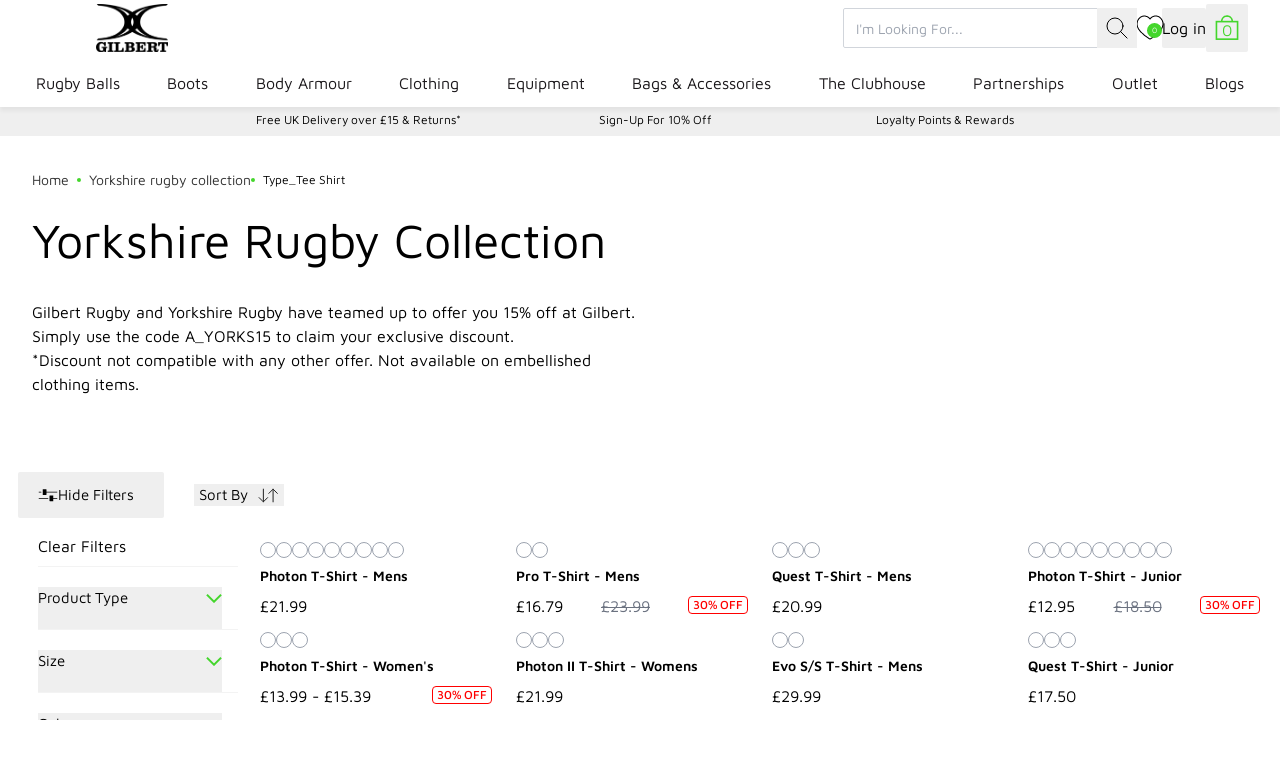

--- FILE ---
content_type: text/javascript; charset=UTF-8
request_url: https://ping.fastsimon.com/post_load?store_id=6802276407&UUID=bd7a7576-3d7b-4529-add6-3b441db9f557
body_size: -120
content:
{"isp_token":"g01KFG6Z2W7YAWKZA2FQ36R5M0P"}